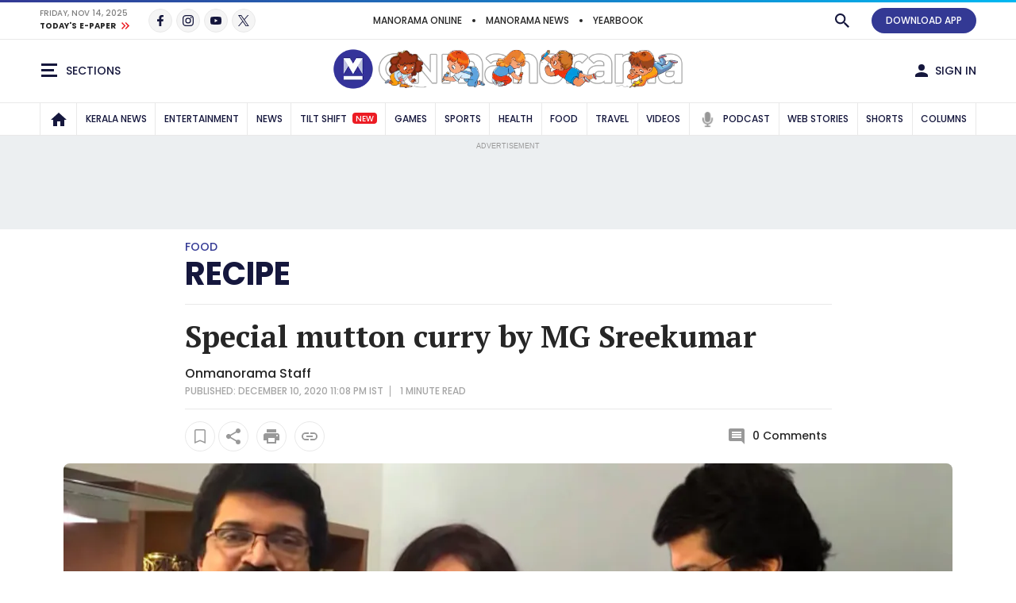

--- FILE ---
content_type: text/html; charset=utf-8
request_url: https://www.google.com/recaptcha/api2/aframe
body_size: 268
content:
<!DOCTYPE HTML><html><head><meta http-equiv="content-type" content="text/html; charset=UTF-8"></head><body><script nonce="rB6jiggIxuNVcNJHF-HkuQ">/** Anti-fraud and anti-abuse applications only. See google.com/recaptcha */ try{var clients={'sodar':'https://pagead2.googlesyndication.com/pagead/sodar?'};window.addEventListener("message",function(a){try{if(a.source===window.parent){var b=JSON.parse(a.data);var c=clients[b['id']];if(c){var d=document.createElement('img');d.src=c+b['params']+'&rc='+(localStorage.getItem("rc::a")?sessionStorage.getItem("rc::b"):"");window.document.body.appendChild(d);sessionStorage.setItem("rc::e",parseInt(sessionStorage.getItem("rc::e")||0)+1);localStorage.setItem("rc::h",'1763119147993');}}}catch(b){}});window.parent.postMessage("_grecaptcha_ready", "*");}catch(b){}</script></body></html>

--- FILE ---
content_type: application/javascript; charset=utf-8
request_url: https://fundingchoicesmessages.google.com/f/AGSKWxUESu5_p9FaGiow__u8QUYAWf8iIuzM-AaFMAS9g6RVh6AN7oGlJiGKrwMMpLpTKYXcGT5-XYdEVKCohQJc65A1nsBrCIUhbA_xMWFLxnpYhmJac81r4hbIJhJ6DQN46ab4COnw4nv3qvYyWFYtubPirRbhUtRh0RTGb1QNgP5NqfZM6lZYCoVIWcVV/_/ugoads./getarticleadvertimageservlet?/valueclick./rect_ad./related-ads.
body_size: -1285
content:
window['4e285c2f-346e-4732-8340-9763dcfedd2b'] = true;